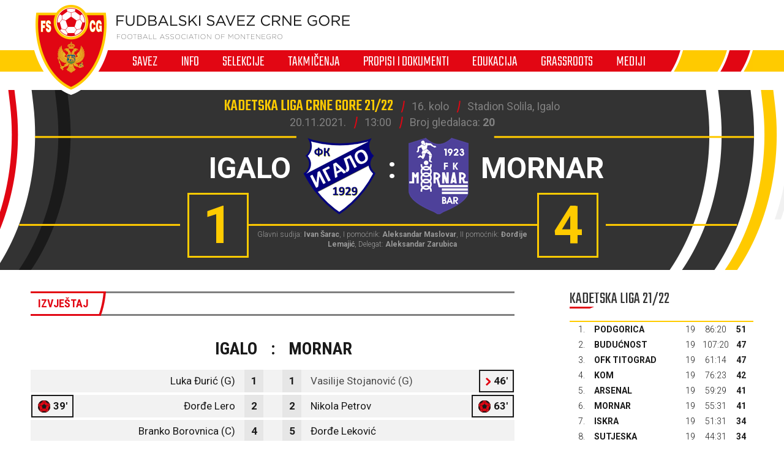

--- FILE ---
content_type: text/html; charset=utf-8
request_url: https://fscg.me/utakmice/igalo-mornar-4467460/
body_size: 6531
content:


<!DOCTYPE html>

<html lang="cnr-ME" translate="no">
<head>
	<title>Igalo - Mornar - Fudbalski savez Crne Gore</title>
	<meta http-equiv="X-UA-Compatible" content="IE=Edge" />
	<meta charset="UTF-8" />
	<meta name="viewport" content="width=device-width, initial-scale=1" />
	

	

	<link rel="icon" href="/favicon-fscg.ico" />

	<link rel="icon" type="image/png" sizes="16x16" href="/favicon-16.png" />
	<link rel="icon" type="image/png" sizes="32x32" href="/favicon-32.png" />
	<link rel="icon" type="image/png" sizes="48x48" href="/favicon-48.png" />
	<link rel="icon" type="image/png" sizes="192x192" href="/favicon-192.png" />
	<link rel="apple-touch-icon" href="/apple-touch-icon.png" />

	<!-- default CSS -->
	<link type="text/css" rel="stylesheet" href="/Static/CSS/Common/reset-min.css" />
	<link type="text/css" rel="stylesheet" href="/Static/CSS/Common/reset-init.css" />

	<!-- fonts -->
	<link href='https://fonts.googleapis.com/css?family=Roboto:400,300,500,700,600,900&subset=latin-ext' rel='stylesheet' type='text/css' />
	<link href='https://fonts.googleapis.com/css?family=Roboto+Condensed:400,300,500,700,600,900&subset=latin-ext' rel='stylesheet' type='text/css' />
	<link href='https://fonts.googleapis.com/css?family=Teko:400,300,500,700,600,900&subset=latin-ext' rel='stylesheet' type='text/css' />
	<link href='https://fonts.googleapis.com/css?family=Open+Sans:400,300,500,700,600,900&subset=latin-ext' rel='stylesheet' type='text/css' />

	<!-- generic CSS -->
	<link type="text/css" rel="stylesheet" media="screen" href="/static/css/main.min.css?v=5a4" />
	<link type="text/css" rel="stylesheet" media="screen" href="/static/css/common.min.css?v=5a4" />
	<link type="text/css" rel="stylesheet" media="screen" href="/static/css/controls.min.css?v=5a4" />


	<!-- other CSS -->
	
	


	<!-- responsive CSS -->
	<link type="text/css" rel="stylesheet" media="screen" href="/static/css/responsive.min.css?v=5a4" />


	<!-- scripts -->
	<script src="//code.jquery.com/jquery-1.11.0.min.js"></script>
	<script src="/static/scripts/plugins/jquery.unobtrusive-ajax.min.js"></script>
	<script src="/static/scripts/plugins/superfish/superfish.js"></script>

	<!-- fancybox -->
	<script src="/static/scripts/plugins/fancybox2/jquery.fancybox.pack.js?v=2.1.5"></script>
	<link rel="stylesheet" type="text/css" href="/static/scripts/plugins/fancybox2/jquery.fancybox.css?v=2.1.5" media="screen" />
	<link rel="stylesheet" type="text/css" href="/static/scripts/plugins/fancybox2/helpers/jquery.fancybox-buttons.css?v=1.0.5" />
	<script src="/static/scripts/plugins/fancybox2/helpers/jquery.fancybox-buttons.js?v=1.0.5"></script>
	<link rel="stylesheet" type="text/css" href="/static/scripts/plugins/fancybox2/helpers/jquery.fancybox-thumbs.css?v=1.0.7" />
	<script src="/static/scripts/plugins/fancybox2/helpers/jquery.fancybox-thumbs.js?v=1.0.7"></script>
	<script src="/static/scripts/plugins/fancybox2/helpers/jquery.fancybox-media.js?v=1.0.6"></script>



	<!-- Global Site Tag (gtag.js) - Google Analytics -->
	<script async src="https://www.googletagmanager.com/gtag/js?id=UA-106934358-1"></script>
	<script>
		window.dataLayer = window.dataLayer || [];
		function gtag() { dataLayer.push(arguments) };
		gtag('js', new Date());
		gtag('config', 'UA-106934358-1');
	</script>
</head>
<body>
	<header>
		<div class="wrapInner">
			<div id="logo">
				<h1 style="display:none;">Igalo - Mornar - Fudbalski savez Crne Gore</h1>
				<a href="/"><img class="logoA" src="/Static/Images/logoA.png" alt="Fudbalski savez Crne Gore - Football Association of Montenegro" /></a>
				<a href="/"><img class="logoB" src="/Static/Images/logoB.png" alt="Fudbalski savez Crne Gore - Football Association of Montenegro" /></a>
				<a href="/"><img class="logoC" src="/Static/Images/logoC.png" alt="Fudbalski savez Crne Gore - Football Association of Montenegro" style="display:none;" /></a>
			</div>
		</div>
		<nav>
			<ul>
				<li id="cat73" class="dropdown"><span>Savez</span><div class="dropdown-content"><div class="ulContainer"><ul><li><a href="/savez/o-nama/">O nama</a></li><li><a href="/savez/rukovodstvo/predsjednik/">Rukovodstvo</a></li><li><a href="/savez/rukovodstvo/komisije/">Komisije FSCG</a></li><li><a href="/savez/asovi/">Asovi</a></li><li><a href="/savez/sluzbena-lica/">Službena lica </a></li><li><a href="/savez/investicije/investicije-fudbalskog-saveza/">Investicije Fudbalskog saveza</a></li><li><a href="/savez/licenciranje/">Licenciranje</a></li><li><a href="/savez/udruzenja-klubova/">Udruženja klubova</a></li><li><a href="/savez/strucna-sluzba-fscg/">Stručna služba</a></li></ul></div></div></li><li id="cat178" class="dropdown"><span>Info</span><div class="dropdown-content"><div class="ulContainer"><ul><li><a href="/vijesti/">Vijesti</a></li><li><a href="/video/">Video</a></li></ul></div></div></li><li id="cat93" class="dropdown"><span>Selekcije</span><div class="dropdown-content"><div class="ulContainer"><ul><li><a href="/selekcije/a-selekcija/">A selekcija</a></li><li><a href="/selekcije/u-21/">U-21</a></li><li><a href="/selekcije/u-20/">U-20</a></li><li><a href="/selekcije/u-19/">U-19</a></li><li><a href="/selekcije/mladja-omladinska-reprezentacija/">U-18</a></li><li><a href="/selekcije/u-17/">U-17</a></li><li><a href="/selekcije/mladja-kadetska-reprezentacija/">U-16</a></li><li><a href="/selekcije/u-15/">U-15</a></li><li><a href="/selekcije/zene-a-selekcija/">Žene A</a></li><li><a href="/selekcije/zene-u-19/">Žene U-19 </a></li><li><a href="/selekcije/zene-u-17/">Žene U-17</a></li><li><a href="/selekcije/zene-u-15/">Žene U-15</a></li><li><a href="/selekcije/futsal/">Futsal</a></li><li><a href="/selekcije/futsal-u-19/">Futsal U-19</a></li></ul></div></div></li><li id="cat121" class="dropdown"><span>Takmičenja</span><div class="dropdown-content"><div class="ulContainer"><ul><li><a href="/takmicenja/meridianbet-1-cfl/">Meridianbet 1. CFL</a></li><li><a href="/takmicenja/kup-crne-gore/">Kup Crne Gore</a></li><li><a href="/takmicenja/druga-liga/">Meridianbet 2. CFL</a></li><li><a href="/takmicenja/prva-omladinska-liga/">Prva omladinska liga</a></li><li><a href="/takmicenja/druga-omladinska-liga/">Druga omladinska liga</a></li><li><a href="/takmicenja/prva-kadetska-liga/">Prva kadetska liga</a></li><li><a href="/takmicenja/druga-kadetska-liga/">Druga kadetska liga </a></li><li><a href="/takmicenja/pionirska-liga/">Pionirska liga</a></li><li><a href="/takmicenja/1-zfl/">ŽFL</a></li><li><a href="/takmicenja/futsal-liga/">Prva futsal liga</a></li><li><a href="/takmicenja/druga-futsal-liga/">Druga futsal liga</a></li><li><a href="/takmicenja/futsal-kup-crne-gore/">Futsal Kup Crne Gore</a></li><li><a href="/takmicenja/arhiva/">Arhiva takmičenja</a></li></ul></div></div></li><li id="cat136" class="dropdown"><span>Propisi i dokumenti</span><div class="dropdown-content"><div class="ulContainer"><ul><li><a href="/propisi-i-dokumenti/pravilnici/">Pravilnici</a></li><li><a href="/propisi-i-dokumenti/propozicije/">Propozicije</a></li><li><a href="/propisi-i-dokumenti/obrasci-i-formulari/">Obrasci i formulari</a></li><li><a href="/propisi-i-dokumenti/medjunarodni-dokumenti/">Međunarodni dokumenti</a></li><li><a href="/propisi-i-dokumenti/cg-fudbal/">CG fudbal</a></li></ul></div></div></li><li id="cat129" class="dropdown"><span>Edukacija</span><div class="dropdown-content"><div class="ulContainer"><ul><li><a href="/edukacija/centar-za-edukaciju-trenera/">Centar za edukaciju trenera</a></li></ul></div></div></li><li id="cat133" class="dropdown"><a href="/grassroots/">Grassroots</a><div class="dropdown-content"><div class="ulContainer"><ul><li><a href="/grassroots/playmakers/">Playmakers</a></li></ul></div></div></li><li id="cat223" class="dropdown"><span>Mediji</span><div class="dropdown-content"><div class="ulContainer"><ul><li><a href="https://fscg.me/vijesti/">Vijesti</a></li><li><a href="/mediji/publikacije/">Publikacije</a></li><li><a href="/mediji/akreditacije/">Akreditacije</a></li></ul></div></div></li>
				<!--<li><a href="#">Vijesti</a></li><li><a class="active" href="#">Selekcija</a></li><li><a href="#">Takmičenja</a></li><li><a href="#">Savez</a></li><li><a href="#">Licenciranje</a></li><li><a href="#">Edukacija</a></li><li><a href="#">Multimedija</a></li><li><a href="#">Dokumenti</a></li>-->
			</ul>
			<img class="navB1" src="/Static/Images/navB1.png" alt="" />
			<img class="navB2" src="/Static/Images/navB2.png" alt="" />
			<a id="simple-menu" href="#"><img src="/static/images/togglemenu.png" alt="Prikaži meni" /></a>
		</nav>
	</header>
	<main>
		<div class="content /">
			

<div class="matchHeader">
	<div class="wrapInner"><div class="matchData"><ul><li><span>Kadetska liga Crne Gore 21/22</span></li><li>16. kolo</li><li>Stadion Solila, Igalo</li></ul><ul><li>20.11.2021.</li><li>13:00</li><li class="attendance">Broj gledalaca: <b>20</b></li></ul></div><div class="resultContainer"><div class="line1"><div class="clubs"><div class="club1"><span class="title">Igalo</span><img alt="logo" src="/files/images_comet/6e/b/_resized/6ebd9756b065569492bea7e65cabebaaa5e3ebdd_0_125_t.png" /></div><div class="separator">:</div><div class="club2"><img alt="logo" src="/files/images_comet/Club/_resized/40052_-1631605193_0_125_t.png" /><span class="title">Mornar</span></div></div></div><div class="line2"><div class="res1">1</div><div class="res2">4</div></div></div>
<div class="officials">Glavni sudija: <b>Ivan Šarac</b>, I pomoćnik: <b>Aleksandar Maslovar</b>, II pomoćnik: <b>Đorđije Lemajić</b>, Delegat: <b>Aleksandar Zarubica</b></div>
</div>
</div>
<div class="pageClassic ">
<div class="wrapInner">
<div class="st1">

<div class="tabbedContent"><div class="tabs"><ul><li class="active" data-content="tabContent_1_1"><span>Izvještaj</span></li></ul></div>		<div class="tabsContent">
			<div id="tabContent_1_1" class="active">
<div class="competitionContent autoScroll"><table class="teams"><tr class="clubs"><th colspan="2">Igalo</th><th>:</th><th colspan="2">Mornar</th></tr>
<tr class="firstteam odd"><td><span>Luka Đurić (G)</span></td><td>1</td><td></td><td>1</td><td><a href="/igraci/vasilije-stojanovic-120465/">Vasilije Stojanović (G)</a><ul class="events"><li class="substitutionOut"><div class="icon"></div>46'</li>
</ul></td></tr>
<tr class="firstteam"><td><ul class="events"><li class="own_goal"><div class="icon"></div>39'</li>
</ul><span>Đorđe Lero</span></td><td>2</td><td></td><td>2</td><td><span>Nikola Petrov</span><ul class="events"><li class="own_goal"><div class="icon"></div>63'</li>
</ul></td></tr>
<tr class="firstteam odd"><td><span>Branko Borovnica (C)</span></td><td>4</td><td></td><td>5</td><td><span>Đorđe Leković</span></td></tr>
<tr class="firstteam"><td><ul class="events"><li class="yellow"><div class="icon"></div>58'</li>
</ul><span>Pavle Kalezić</span></td><td>5</td><td></td><td>6</td><td><span>Luka Dacić</span><ul class="events"><li class="substitutionOut"><div class="icon"></div>79'</li>
</ul></td></tr>
<tr class="firstteam odd"><td><span>Vuk Vujović</span></td><td>6</td><td></td><td>8</td><td><span>Bojan Obradović</span><ul class="events"><li class="substitutionOut"><div class="icon"></div>62'</li>
</ul></td></tr>
<tr class="firstteam"><td><ul class="events"><li class="substitutionOut"><div class="icon"></div>79'</li>
</ul><span>Ivan Matović</span></td><td>7</td><td></td><td>9</td><td><span>Asad Škrijelj</span><ul class="events"><li class="goal"><div class="icon"></div>47'</li>
<li class="substitutionOut"><div class="icon"></div>87'</li>
</ul></td></tr>
<tr class="firstteam odd"><td><span>Stefan Kulinović</span></td><td>10</td><td></td><td>10</td><td><span>Miloš Nišavić (C)</span><ul class="events"><li class="goal"><div class="icon"></div>69'</li>
</ul></td></tr>
<tr class="firstteam"><td><ul class="events"><li class="substitutionOut"><div class="icon"></div>68'</li>
</ul><span>Milan Goncić</span></td><td>14</td><td></td><td>11</td><td><span>Lazar Zlatičanin</span><ul class="events"><li class="goal"><div class="icon"></div>36'</li>
<li class="substitutionOut"><div class="icon"></div>87'</li>
</ul></td></tr>
<tr class="firstteam odd"><td><ul class="events"><li class="substitutionOut"><div class="icon"></div>68'</li>
</ul><span>Nikola Goranović</span></td><td>20</td><td></td><td>19</td><td><span>Alan Velović</span></td></tr>
<tr class="firstteam"><td><ul class="events"><li class="yellow"><div class="icon"></div>40'</li>
</ul><span>Nemanja Joksimović</span></td><td>22</td><td></td><td>20</td><td><span>Almin Duraković</span><ul class="events"><li class="substitutionOut"><div class="icon"></div>79'</li>
</ul></td></tr>
<tr class="firstteam odd"><td><ul class="events"><li class="substitutionOut"><div class="icon"></div>46'</li>
</ul><span>Filip Krivokapić</span></td><td>23</td><td></td><td>24</td><td><a href="/igraci/velimir-ljutica-115908/">Velimir Ljutica</a><ul class="events"><li class="substitutionOut"><div class="icon"></div>62'</li>
</ul></td></tr>
<tr class="subtitle"><td colspan="5">Rezervni igrači</td></tr>
<tr class="bench odd"><td><ul class="events"><li class="substitutionIn"><div class="icon"></div>68'</li>
</ul><span>Jovica Nikčević</span></td><td>3</td><td></td><td>12</td><td><span>Donart Peraj (G)</span><ul class="events"><li class="substitutionIn"><div class="icon"></div>46'</li>
</ul></td></tr>
<tr class="bench"><td><ul class="events"><li class="substitutionIn"><div class="icon"></div>79'</li>
</ul><span>Leotrim Saiti</span></td><td>16</td><td></td><td>3</td><td><span>Eldin Beganović</span><ul class="events"><li class="substitutionIn"><div class="icon"></div>79'</li>
</ul></td></tr>
<tr class="bench odd"><td><ul class="events"><li class="substitutionIn"><div class="icon"></div>46'</li>
</ul><span>Nemanja Vasiljević</span></td><td>19</td><td></td><td>4</td><td><span>Petar Dabanović</span></td></tr>
<tr class="bench"><td><ul class="events"><li class="substitutionIn"><div class="icon"></div>68'</li>
</ul><span>Nemanja Grbić</span></td><td>21</td><td></td><td>7</td><td><span>Haris Duraković</span></td></tr>
<tr class="bench odd"><td><span>Vasilije Krivokapić</span></td><td>24</td><td></td><td>14</td><td><span>Andrej Šekularac</span><ul class="events"><li class="substitutionIn"><div class="icon"></div>62'</li>
</ul></td></tr>
<tr class="bench"><td>-</td><td></td><td></td><td>15</td><td><span>Amar Kordić</span><ul class="events"><li class="substitutionIn"><div class="icon"></div>87'</li>
</ul></td></tr>
<tr class="bench odd"><td>-</td><td></td><td></td><td>25</td><td><span>Ermin Hodžić</span><ul class="events"><li class="substitutionIn"><div class="icon"></div>79'</li>
</ul></td></tr>
<tr class="bench"><td>-</td><td></td><td></td><td>28</td><td><span>Ognjen Tomić</span><ul class="events"><li class="substitutionIn"><div class="icon"></div>87'</li>
</ul></td></tr>
<tr class="bench odd"><td>-</td><td></td><td></td><td>30</td><td><span>Filip Baošić</span><ul class="events"><li class="substitutionIn"><div class="icon"></div>62'</li>
</ul></td></tr>
</table></div>			</div>
			</div></div>
</div>
<div class="st2">
<div class="block competitiontable"><div class="competitionTableSmall"><h2>Kadetska liga 21/22</h2><table class="rankings live2024"><tr class="th1"><th>#</th><th>Tim</th><th>Ut.</th><th>Pob.</th><th>Ner.</th><th>Por.</th><th class="gr">G+</th><th class="gr2">G-</th><th class="gr">GR</th><th>Bod.</th></tr>
<tr><td>1.</td><td><a href="/klubovi/podgorica-49939/?cid=4467264">Podgorica</a></td><td>19</td><td>17</td><td>0</td><td>2</td><td>86</td><td>20</td><td><span class="diff1">+66</span><span class="diff2" style="display:none;">86:20</span></td><td>51</td></tr>
<tr><td>2.</td><td><a href="/klubovi/buducnost-40063/?cid=4467264">Budućnost</a></td><td>19</td><td>15</td><td>2</td><td>2</td><td>107</td><td>20</td><td><span class="diff1">+87</span><span class="diff2" style="display:none;">107:20</span></td><td>47</td></tr>
<tr><td>3.</td><td><a href="/klubovi/ofk-titograd-49940/?cid=4467264">OFK Titograd</a></td><td>19</td><td>15</td><td>2</td><td>2</td><td>61</td><td>14</td><td><span class="diff1">+47</span><span class="diff2" style="display:none;">61:14</span></td><td>47</td></tr>
<tr><td>4.</td><td><a href="/klubovi/kom-40212/?cid=4467264">Kom</a></td><td>19</td><td>13</td><td>3</td><td>3</td><td>76</td><td>23</td><td><span class="diff1">+53</span><span class="diff2" style="display:none;">76:23</span></td><td>42</td></tr>
<tr><td>5.</td><td><a href="/klubovi/arsenal-40074/?cid=4467264">Arsenal</a></td><td>19</td><td>13</td><td>2</td><td>4</td><td>59</td><td>29</td><td><span class="diff1">+30</span><span class="diff2" style="display:none;">59:29</span></td><td>41</td></tr>
<tr><td>6.</td><td><a href="/klubovi/mornar-40052/?cid=4467264">Mornar</a></td><td>19</td><td>13</td><td>2</td><td>4</td><td>55</td><td>31</td><td><span class="diff1">+24</span><span class="diff2" style="display:none;">55:31</span></td><td>41</td></tr>
<tr><td>7.</td><td><a href="/klubovi/iskra-40062/?cid=4467264">Iskra</a></td><td>19</td><td>10</td><td>4</td><td>5</td><td>51</td><td>31</td><td><span class="diff1">+20</span><span class="diff2" style="display:none;">51:31</span></td><td>34</td></tr>
<tr><td>8.</td><td><a href="/klubovi/sutjeska-40054/?cid=4467264">Sutjeska</a></td><td>19</td><td>11</td><td>1</td><td>7</td><td>44</td><td>31</td><td><span class="diff1">+13</span><span class="diff2" style="display:none;">44:31</span></td><td>34</td></tr>
<tr><td>9.</td><td><a href="/klubovi/berane-40069/?cid=4467264">Berane</a></td><td>19</td><td>10</td><td>2</td><td>7</td><td>61</td><td>39</td><td><span class="diff1">+22</span><span class="diff2" style="display:none;">61:39</span></td><td>32</td></tr>
<tr><td>10.</td><td><a href="/klubovi/zeta-40067/?cid=4467264">Zeta</a></td><td>19</td><td>9</td><td>4</td><td>6</td><td>60</td><td>53</td><td><span class="diff1">+7</span><span class="diff2" style="display:none;">60:53</span></td><td>31</td></tr>
<tr><td>11.</td><td><a href="/klubovi/polet-stars-47412/?cid=4467264">Polet Stars</a></td><td>19</td><td>8</td><td>2</td><td>9</td><td>37</td><td>46</td><td><span class="diff1">-9</span><span class="diff2" style="display:none;">37:46</span></td><td>26</td></tr>
<tr><td>12.</td><td><a href="/klubovi/ofk-mladostlobbet-49984/?cid=4467264">OFK Mladost Lob.bet</a></td><td>19</td><td>7</td><td>3</td><td>9</td><td>49</td><td>60</td><td><span class="diff1">-11</span><span class="diff2" style="display:none;">49:60</span></td><td>24</td></tr>
<tr><td>13.</td><td><a href="/klubovi/brskovo-40118/?cid=4467264">Brskovo</a></td><td>19</td><td>6</td><td>4</td><td>9</td><td>27</td><td>43</td><td><span class="diff1">-16</span><span class="diff2" style="display:none;">27:43</span></td><td>22</td></tr>
<tr><td>14.</td><td><a href="/klubovi/decic-40071/?cid=4467264">Dečić</a></td><td>19</td><td>5</td><td>5</td><td>9</td><td>44</td><td>46</td><td><span class="diff1">-2</span><span class="diff2" style="display:none;">44:46</span></td><td>20</td></tr>
<tr><td>15.</td><td><a href="/klubovi/budva-49399/?cid=4467264">Budva</a></td><td>19</td><td>5</td><td>3</td><td>11</td><td>36</td><td>47</td><td><span class="diff1">-11</span><span class="diff2" style="display:none;">36:47</span></td><td>18</td></tr>
<tr><td>16.</td><td><a href="/klubovi/grbalj-40055/?cid=4467264">Grbalj</a></td><td>19</td><td>5</td><td>2</td><td>12</td><td>25</td><td>40</td><td><span class="diff1">-15</span><span class="diff2" style="display:none;">25:40</span></td><td>17</td></tr>
<tr><td>17.</td><td><a href="/klubovi/jezero-40064/?cid=4467264">Jezero</a></td><td>19</td><td>3</td><td>1</td><td>15</td><td>21</td><td>59</td><td><span class="diff1">-38</span><span class="diff2" style="display:none;">21:59</span></td><td>10</td></tr>
<tr><td>18.</td><td><a href="/klubovi/rudar-40065/?cid=4467264">Rudar</a></td><td>19</td><td>3</td><td>0</td><td>16</td><td>33</td><td>101</td><td><span class="diff1">-68</span><span class="diff2" style="display:none;">33:101</span></td><td>9</td></tr>
<tr><td>19.</td><td><a href="/klubovi/igalo-40056/?cid=4467264">Igalo</a></td><td>19</td><td>0</td><td>1</td><td>18</td><td>11</td><td>87</td><td><span class="diff1">-76</span><span class="diff2" style="display:none;">11:87</span></td><td>1</td></tr>
<tr><td>20.</td><td><a href="/klubovi/petrovac-40059/?cid=4467264">Petrovac</a></td><td>19</td><td>0</td><td>1</td><td>18</td><td>4</td><td>127</td><td><span class="diff1">-123</span><span class="diff2" style="display:none;">4:127</span></td><td>1</td></tr>
</table></div></div>



</div>
<div class="clear"></div>
</div>
<div class="st3">
</div>
</div>



		</div>
	</main>
	<footer>
		<div class="wrapInner part1">
			<ul>
				<li><h5>Generalni sponzor</h5></li>
				<li><a target="_blank" href="https://telekom.me/" class="telekom" title="Crnogorski Telekom"></a></li>
				<li class="separator"><div></div></li>
				<li><h5>Tehnički sponzor</h5></li>
				<li><a target="_blank" href="https://www.legea.it/" class="legea" title="LEGEA"></a></li>
				<li class="separator"><div></div></li>
				<li><h5>Mobility partner</h5></li>
				<li><a target="_blank" href="https://www.audi.me/" class="audi" title="Audi"></a></li>
			</ul>
			<ul>
				<li><h5>Oficijelni partneri</h5></li>
				<li><a target="_blank" href="https://www.niksickopivo.com/" class="pivo" title="Nikšićko pivo"></a></li>
				<li class="separator"><div></div></li>
				<li><a target="_blank" href="https://vodadiva.com/" class="diva" title="Diva"></a></li>
				<li class="separator"><div></div></li>
				<li><a target="_blank" href="https://www.ckb.me/" class="otp" title="OTP group"></a></li>
			</ul>
			<ul>
				<li><h5>Sponzor takmičenja</h5></li>
				<li><a target="_blank" href="https://meridianbet.me/" class="meridianbet" title="Meridianbet"></a></li>
			</ul>
		</div>
		<div class="line1"></div>
		<div class="wrapInner part2">
		</div>
		<div class="line1"></div>
		<div class="wrapInner part3">
			<ul>
				<li><span>FUDBALSKI SAVEZ CRNE GORE</span><span>, </span><span>Bulevar Veljka Vlahovića bb</span><span>, </span><span>81000 Podgorica, Montenegro</span></li><li><span>Telefon:  <b>+382 20 445 600</b></span><span> / </span><span>Fax:  <b>+382 20 445 601</b></span></li><li>E-mail: <a href="mailto:info@fscg.me">info@fscg.me</a></li>
			</ul>
			<ul>
				<li><a href="/" class="fscg" title="FSCG"></a></li>
				<li><a href="https://www.fifa.com/" class="fifa" title="FIFA"></a></li>
				<li><a href="https://www.uefa.com/" class="uefa" title="UEFA"></a></li>
			</ul>
		</div>
		<div class="line1"></div>
		<div class="wrapInner part4">
			Web development: <a href="https://auris.hr/" title="Auris.hr - izrada specijaliziranih nogometnih web-siteova." target="_blank">AURIS</a>
		</div>

	</footer>

	<!-- my language strings -->
	<script type="text/javascript">
	</script>

	<!-- my scripts -->
	<script src="/static/scripts/common.js?v=5a4"></script>

	

	<!-- end my scripts -->

</body>
</html>
